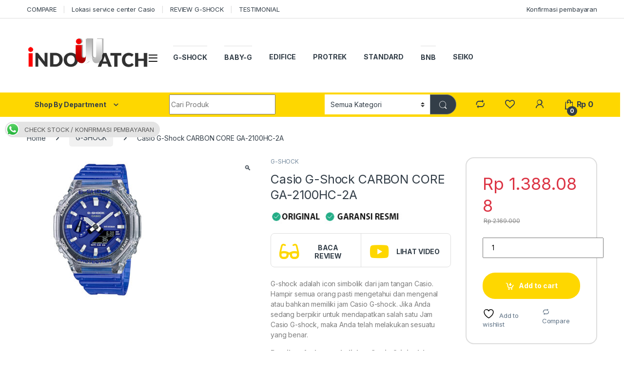

--- FILE ---
content_type: text/html; charset=utf-8
request_url: https://accounts.google.com/o/oauth2/postmessageRelay?parent=https%3A%2F%2Fwww.indowatch.co.id&jsh=m%3B%2F_%2Fscs%2Fabc-static%2F_%2Fjs%2Fk%3Dgapi.lb.en.2kN9-TZiXrM.O%2Fd%3D1%2Frs%3DAHpOoo_B4hu0FeWRuWHfxnZ3V0WubwN7Qw%2Fm%3D__features__
body_size: 160
content:
<!DOCTYPE html><html><head><title></title><meta http-equiv="content-type" content="text/html; charset=utf-8"><meta http-equiv="X-UA-Compatible" content="IE=edge"><meta name="viewport" content="width=device-width, initial-scale=1, minimum-scale=1, maximum-scale=1, user-scalable=0"><script src='https://ssl.gstatic.com/accounts/o/2580342461-postmessagerelay.js' nonce="fmE0B3vO-zRPTOa2g1fQpg"></script></head><body><script type="text/javascript" src="https://apis.google.com/js/rpc:shindig_random.js?onload=init" nonce="fmE0B3vO-zRPTOa2g1fQpg"></script></body></html>

--- FILE ---
content_type: text/html; charset=utf-8
request_url: https://www.google.com/recaptcha/api2/aframe
body_size: 267
content:
<!DOCTYPE HTML><html><head><meta http-equiv="content-type" content="text/html; charset=UTF-8"></head><body><script nonce="D2-wufO0uc5Bogh4XYKa9Q">/** Anti-fraud and anti-abuse applications only. See google.com/recaptcha */ try{var clients={'sodar':'https://pagead2.googlesyndication.com/pagead/sodar?'};window.addEventListener("message",function(a){try{if(a.source===window.parent){var b=JSON.parse(a.data);var c=clients[b['id']];if(c){var d=document.createElement('img');d.src=c+b['params']+'&rc='+(localStorage.getItem("rc::a")?sessionStorage.getItem("rc::b"):"");window.document.body.appendChild(d);sessionStorage.setItem("rc::e",parseInt(sessionStorage.getItem("rc::e")||0)+1);localStorage.setItem("rc::h",'1769031302526');}}}catch(b){}});window.parent.postMessage("_grecaptcha_ready", "*");}catch(b){}</script></body></html>